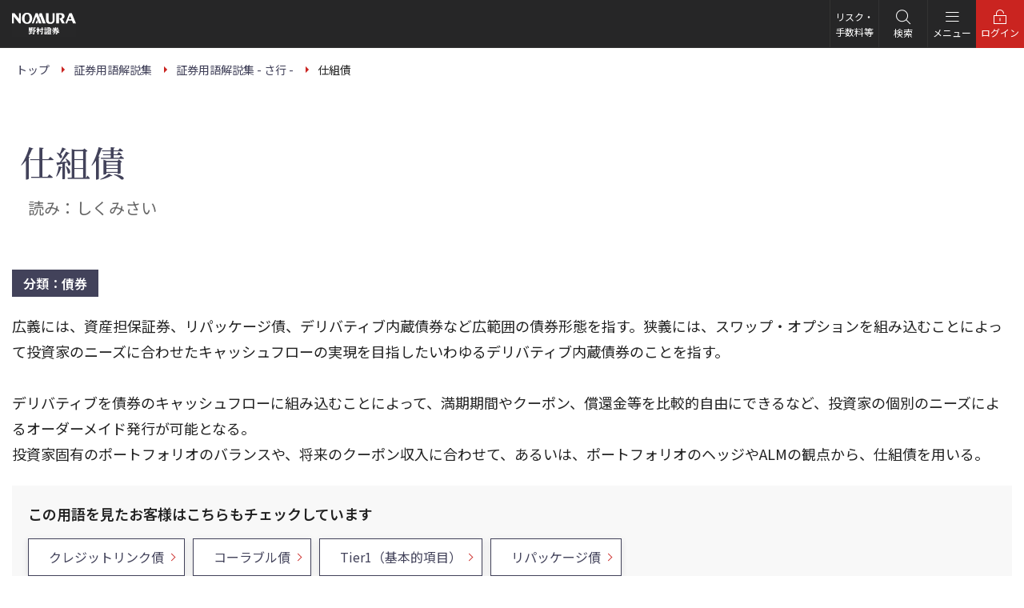

--- FILE ---
content_type: text/html
request_url: https://www.nomura.co.jp/terms/japan/si/sikumi.html
body_size: 8935
content:
<!DOCTYPE html>
<html lang="ja">
<head prefix="og:http://ogp.me/ns# fb:http://ogp.me/ns/fb#">
<meta charset="UTF-8">
<title>仕組債｜証券用語解説集｜野村證券</title>
<meta name="description" content="野村證券の証券用語解説集「仕組債」のページ。新聞やニュースなどでも使われる証券用語をわかりやすく解説しています。キーワード検索やよくチェックされている用語もご覧いただけます。">
<meta http-equiv="X-UA-Compatible" content="IE=Edge">
<meta name="viewport" content="width=device-width,initial-scale=1.0">
<meta name="format-detection" content="telephone=no">

<!-- icon -->
<link rel="shortcut icon" href="/assets/wm/img/common/favicon.ico">
<link rel="apple-touch-icon-precomposed" href="/assets/wm/img/common/apple-touch-icon.png">

<!-- canonical -->
<link rel="canonical" href="https://www.nomura.co.jp/terms/japan/si/sikumi.html">

<!-- og -->
<meta property="og:url" content="https://www.nomura.co.jp/terms/japan/si/sikumi.html">
<meta property="og:type" content="article">
<meta property="og:title" content="仕組債">
<meta property="og:description" content="野村證券の証券用語解説集「仕組債」のページ。新聞やニュースなどでも使われる証券用語をわかりやすく解説しています。キーワード検索やよくチェックされている用語もご覧いただけます。">
<meta property="og:site_name" content="野村證券">
<meta property="og:image" content="https://www.nomura.co.jp/assets/wm/img/common/og_image.png">
<meta property="og:local" content="ja_JP">
<meta property="fb:app_id" content="335749643124346">

<meta name="term-name" content="仕組債">

<!-- nav-active -->
<meta property="nav-active:local" content="/terms/sa_index.html">

<!-- css --> 
<link rel="stylesheet" href="/assets/wm/css/style.css?20251117">
<link rel="stylesheet" href="/assets/wm/css/print.css" media="print">
<link rel="stylesheet" href="/assets/wm/js/lib/swiper6/swiper-bundle.min.css">
<link rel="stylesheet" href="/assets/wm/css/terms/extension.css">

<!-- for head tag manager -->
<!--GTM code-->
<script src="/assets/wm/js/analytics/gtm.js?v=20240229"></script>

<script type="application/ld+json">
{
  "@context": "https://schema.org",
  "@type": "BreadcrumbList",
  "itemListElement": [
    {
      "@type": "ListItem",
      "position": 1,
      "name": "野村證券",
      "item": "https://www.nomura.co.jp/"
    },
    {
      "@type": "ListItem",
      "position": 2,
      "name": "証券用語解説集",
      "item": "https://www.nomura.co.jp/terms/"
    },
    {
      "@type": "ListItem",
      "position": 3,
      "name": "証券用語解説集 - さ行 -",
      "item": "https://www.nomura.co.jp/terms/sa_index.html"
    },
    {
      "@type": "ListItem",
      "position": 4,
      "name": "仕組債"
    }
  ]
}
</script>
<script type="application/ld+json">
{
  "@context": "https://schema.org",
  "@type": "Organization",
  "url": "https://www.nomura.co.jp/",
  "logo": "https://www.nomura.co.jp/assets/wm/img/common/logo.png",
  "name": "野村證券"
}
</script>
</head>
<body>

<!-- for body top tag manager -->
<!-- MK code -->
<script src="/assets/wm/js/analytics/mrk.js?v=20250331"></script>
<!-- an_tracking code -->
<script src="/assets/wm/js/analytics/an_tracking.js"></script>
<noscript>
<div class="box -emphasis">
<p class="txt"><strong>JavaScriptを有効（オン）にしてください。</strong></p>
<p class="txt">当サイトを正常に表示・機能させるにはブラウザの JavaScript を有効（オン）にしていただく必要がございます。JavaScript を有効にする方法は、お使いのブラウザのヘルプを参照してください。</p>
</div>
</noscript>

<div class="skip-link">
<ul>
<li><a href="#main">このページの本文へ</a></li>
</ul>
</div>

<div class="wrapper">
<div class="block -headerwrapper">
<header role="banner">
<div class="header">
<p class="logo"><a href="/" onclick="dataLayer.push({'event': 'customLinkClick','linkName': 'ast_include_header_subpage_gnav_link_logo'});"><img src="/assets/wm/img/common/logo_default.svg" alt="野村證券"></a></p>

<div class="menu-container">
<div class="global-nav js-menu-target" data-menu-group="globalnav" data-menu-name="globalnav">
<div class="inner">
<nav role="navigation" aria-label="グローバルナビゲーション">
<ul class="mainmenu">
<li>
<div class="navmenu -parent js-menu-trigger" data-menu-group="globalnav" data-menu-name="wealth-management" onclick="dataLayer.push({'event': 'customLinkClick','linkName': 'ast_include_header_subpage_gnav_link_wealth-management'});"><b>NOMURA <span class="_d-ib">WEALTH MANAGEMENT</span></b></div>
<div class="submenu js-menu-target" data-menu-group="globalnav" data-menu-name="wealth-management">
<div class="inner">
<dl class="menu -parent">
<dt>NOMURA WEALTH MANAGEMENT</dt>
<dd>
<ul class="link-list">
<li><a href="/wealth-management/" class="link -forward" onclick="dataLayer.push({'event': 'customLinkClick','linkName': 'ast_include_header_subpage_submenu_wealth-management_link_top'});"><span class="_visible-lg">NOMURA WEALTH MANAGEMENT </span>トップ</a></li>
<li><a href="/wealth-management/point/" class="link -forward" onclick="dataLayer.push({'event': 'customLinkClick','linkName': 'ast_include_header_subpage_submenu_wealth-management_point'});">野村ウェルス・マネジメントの強み</a></li>
<li><a href="/wealth-management/interview/" class="link -forward" onclick="dataLayer.push({'event': 'customLinkClick','linkName': 'ast_include_header_subpage_submenu_wealth-management_interview'});">野村ウェルス・マネジメントのチーム</a></li>
</ul>
</dd>
</dl>
</div>
<div class="menu-close-btn js-menu-close">閉じる</div>
</div>

</li>
<li>
<div class="navmenu -parent js-menu-trigger" data-menu-group="globalnav" data-menu-name="solution" onclick="dataLayer.push({'event': 'customLinkClick','linkName': 'ast_include_header_subpage_gnav_link_solution'});"><b>ソリューション・サービス</b></div>
<div class="submenu js-menu-target" data-menu-group="globalnav" data-menu-name="solution">
<div class="inner">
<dl class="menu -parent">
<dt>ソリューション・サービス</dt>
<dd>
<ul class="link-list">
<li><a href="/solution/" class="link -forward" onclick="dataLayer.push({'event': 'customLinkClick','linkName': 'ast_include_header_subpage_submenu_solution_link_top'});"><span class="_visible-lg">ソリューション・サービス </span>トップ</a></li>
<li><a href="/solution/financial-assets/" class="link -forward" onclick="dataLayer.push({'event': 'customLinkClick','linkName': 'ast_include_header_subpage_submenu_solution_link_financial-assets'});">金融資産ソリューション</a></li>
<li><a href="/solution/real-estate/" class="link -forward" onclick="dataLayer.push({'event': 'customLinkClick','linkName': 'ast_include_header_subpage_submenu_solution_link_real-estate'});">不動産ソリューション</a></li>
<li><a href="/solution/own-stock/" class="link -forward" onclick="dataLayer.push({'event': 'customLinkClick','linkName': 'ast_include_header_subpage_submenu_solution_link_own-stock'});">自社株・出資持分ソリューション</a></li>
<li><a href="/solution/liabilities/" class="link -forward" onclick="dataLayer.push({'event': 'customLinkClick','linkName': 'ast_include_header_subpage_submenu_solution_link_liabilities'});">負債ソリューション</a></li>
<li><a href="/solution/inheritance/" class="link -forward" onclick="dataLayer.push({'event': 'customLinkClick','linkName': 'ast_include_header_subpage_submenu_solution_link_inheritance'});">資産承継ソリューション</a></li>
<li><a href="/solution/life/" class="link -forward" onclick="dataLayer.push({'event': 'customLinkClick','linkName': 'ast_include_header_subpage_submenu_solution_link_life'});">ライフ・ソリューション</a></li>
<li><a href="/solution/business-funds/" class="link -forward" onclick="dataLayer.push({'event': 'customLinkClick','linkName': 'ast_include_header_subpage_submenu_solution_link_business-funds'});">事業資金ソリューション</a></li>
<li><a href="/solution/capital/" class="link -forward" onclick="dataLayer.push({'event': 'customLinkClick','linkName': 'ast_include_header_subpage_submenu_solution_link_capital'});">資本ソリューション</a></li>
<li><a href="/solution/business/" class="link -forward" onclick="dataLayer.push({'event': 'customLinkClick','linkName': 'ast_include_header_subpage_submenu_solution_link_business'});">ビジネス・ソリューション</a></li>
<li><a href="/solution/digital/" class="link -forward" onclick="dataLayer.push({'event': 'customLinkClick','linkName': 'ast_include_header_subpage_submenu_solution_link_digital'});">デジタルサービス</a></li>
<li><a href="/solution/business/" class="link -forward" onclick="dataLayer.push({'event': 'customLinkClick','linkName': 'ast_include_header_subpage_submenu_solution_link_houjin'});">法人のお客様</a></li>
</ul>
</dd>
</dl>
</div>
<div class="menu-close-btn js-menu-close">閉じる</div>
</div>

</li>
<li>
<div class="navmenu -parent js-menu-trigger" data-menu-group="globalnav" data-menu-name="market" onclick="dataLayer.push({'event': 'customLinkClick','linkName': 'ast_include_header_subpage_gnav_link_market'});"><b>投資情報</b></div>
<div class="submenu js-menu-target" data-menu-group="globalnav" data-menu-name="market">
<div class="inner">
<dl class="menu -parent">
<dt>投資情報</dt>
<dd>
<ul class="link-list">
<li><a href="/market/" class="link -forward" onclick="dataLayer.push({'event': 'customLinkClick','linkName': 'ast_include_header_subpage_submenu_market_link_top'});"><span class="_visible-lg">投資情報 </span>トップ</a></li>
<li><a href="/market/movie/" class="link -forward" onclick="dataLayer.push({'event': 'customLinkClick','linkName': 'ast_include_header_subpage_submenu_market_link_movie'});">マーケット解説動画</a></li>
<li><a href="/market/conditions/" class="link -forward" onclick="dataLayer.push({'event': 'customLinkClick','linkName': 'ast_include_header_subpage_submenu_market_link_conditions'});">マーケット情報</a></li>
<li><a href="/market/report/" class="link -forward" onclick="dataLayer.push({'event': 'customLinkClick','linkName': 'ast_include_header_subpage_submenu_market_link_report'});">野村のレポート</a></li>
<li><a href="/dx/webseminar/" class="link -forward" onclick="dataLayer.push({'event': 'customLinkClick','linkName': 'ast_include_header_subpage_submenu_market_link_webseminar'});">野村のオンラインセミナー</a></li>
<li><a href="https://www.nomuranow.com/research/m/public/Analyst_Directory" data-outer-link="野村ホールディングス株式会社" target="_blank" class="link -forward" data-link-type="window" onclick="dataLayer.push({'event': 'customLinkClick','linkName': 'ast_include_header_subpage_submenu_market_link_analyst'});">アナリスト一覧</a></li>

</ul>
</dd>
</dl>
</div>
<div class="menu-close-btn js-menu-close">閉じる</div>
</div>

</li>
<li>
<div class="navmenu -parent js-menu-trigger" data-menu-group="globalnav" data-menu-name="support" onclick="dataLayer.push({'event': 'customLinkClick','linkName': 'ast_include_header_subpage_gnav_link_support'});"><b>お客様サポート</b></div>
<div class="submenu js-menu-target" data-menu-group="globalnav" data-menu-name="support">
<div class="inner">
<dl class="menu -parent">
<dt>お客様サポート</dt>
<dd>
<ul class="link-list _ai-c">
<li><a href="/support/" class="link -forward" onclick="dataLayer.push({'event': 'customLinkClick','linkName': 'ast_include_header_subpage_submenu_support_link_top'});"><span class="_visible-lg">お客様サポート </span>トップ</a></li>
<li><a href="https://faq.nomura.co.jp/" class="link -forward" target="_blank" data-link-type="window" onclick="dataLayer.push({'event': 'customLinkClick','linkName': 'ast_include_header_subpage_submenu_support_link_faq'});">よくあるご質問</a></li>
<li>
<div class="search-form">
<form role="search" method="post" action="https://faq.nomura.co.jp/faq.html" target="_blank">
<input type="text" class="textbox" name="key" value="" placeholder="よくあるご質問検索" autocomplete="off">
<button class="search-btn" onclick="dataLayer.push({'event': 'customLinkClick','linkName': 'ast_include_header_subpage_submenu_support_link_faq_search'});"><i class="ico-font" data-icon="search_b"></i>検索</button>
</form>
</div>
</li>
<li><a href="/support/procedure/" class="link -forward" onclick="dataLayer.push({'event': 'customLinkClick','linkName': 'ast_include_header_subpage_submenu_support_link_procedure'});">お手続き</a></li>
<li><a href="/support/inquiry/" class="link -forward" onclick="dataLayer.push({'event': 'customLinkClick','linkName': 'ast_include_header_subpage_submenu_support_link_inquiry'});">お問い合わせ</a></li>
<li><a href="/branch/" class="link -forward" onclick="dataLayer.push({'event': 'customLinkClick','linkName': 'ast_include_header_subpage_submenu_support_link_branch'});">野村の店舗</a></li>
</ul>
</dd>
</dl>
</div>
<div class="menu-close-btn js-menu-close">閉じる</div>
</div>

</li>

</ul>
</nav>

<ul class="links">
<li><a href="/introduc/" class="navmenu" onclick="dataLayer.push({'event': 'customLinkClick','linkName': 'ast_include_header_subpage_gnav_link_introduc'});">会社情報</a></li>
<li><a href="https://www.nomura-recruit.jp" class="navmenu" target="_blank" onclick="dataLayer.push({'event': 'customLinkClick','linkName': 'ast_include_header_subpage_gnav_link_recruit'});">採用情報</a></li>
</ul>
</div><!-- /.inner -->
</div><!-- /.global-nav -->
<ul class="header-menu">
<li class="introduc">
<a href="/introduc/" class="header-menu-btn" data-menu-name="introduc" onclick="dataLayer.push({'event': 'customLinkClick','linkName': 'ast_include_header_subpage_gnav_link_introduc'});">会社情報</a>
</li>
<li class="recruit">
<a href="https://www.nomura-recruit.jp" class="header-menu-btn" target="_blank" data-menu-name="recruit" onclick="dataLayer.push({'event': 'customLinkClick','linkName': 'ast_include_header_subpage_gnav_link_recruit'});">採用情報</a>
</li>
<li class="risk">
<a href="/guide/inclusion_risk/" class="header-menu-btn -risk" data-menu-name="inclusion_risk" onclick="dataLayer.push({'event': 'customLinkClick','linkName': 'ast_include_header_subpage_gnav_link_inclusionrisk'});">リスク・<br class="_hidden-lg">手数料等</a>
</li>
<li class="search">
<div class="header-menu-btn -search -parent js-menu-trigger" data-menu-group="globalnav" data-menu-name="search" onclick="dataLayer.push({'event': 'customLinkClick','linkName': 'ast_include_header_subpage_gnav_link_search'});"><i class="ico-font -highlight" data-icon="search_b"></i><span data-swap-text="閉じる">検索</span></div>
<div class="submenu -search js-menu-target" data-menu-group="globalnav" data-menu-name="search">
<div class="inner">
<p class="txt _ta-c-lg _fz-l">検索対象をご選択の上で検索してください。</p>

<div class="js-search-form js-header-search">
<ul class="row -checkitem js-search-form_trigger _fw-n">
<li><label class="checkitem"><input type="radio" name="stype" value="site" tabindex="-1" checked data-trackingid="all"><span class="control" tabindex="0"></span><b class="label">サイト内</b></label></li>
<li><label class="checkitem"><input type="radio" name="stype" value="stock" tabindex="-1" data-trackingid="stock-domestic"><span class="control" tabindex="0"></span><b class="label">株価（国内）</b></label></li>
<li><label class="checkitem"><input type="radio" name="stype" value="fstock" tabindex="-1" data-trackingid="stock-us"><span class="control" tabindex="0"></span><b class="label">株価（アメリカ）</b></label></li>
<li><label class="checkitem"><input type="radio" name="stype" value="fund" tabindex="-1" data-trackingid="fund"><span class="control" tabindex="0"></span><b class="label">ファンド</b></label></li>
<li><label class="checkitem"><input type="radio" name="stype" value="terms" tabindex="-1" data-trackingid="terms"><span class="control" tabindex="0"></span><b class="label">証券用語</b></label></li>
<li><label class="checkitem"><input type="radio" name="stype" value="site" tabindex="-1" data-trackingid="houjin"><span class="control" tabindex="0"></span><b class="label">法人</b></label></li>
<li class="_pr-0"><label class="checkitem"><input type="radio" name="stype" value="site" tabindex="-1" data-trackingid="market"><span class="control" tabindex="0"></span><b class="label">投資情報</b></label></li>
</ul>
<form method="get" name="askform" action="https://sitesearch.nomura.co.jp/askme.asp"
  data-attr='{
    "site": { "action": "https://sitesearch.nomura.co.jp/askme.asp" },
    "stock": { "action": "https://advance.quote.nomura.co.jp/meigara/nomura/msearch.exe" },
    "fstock": { "action": "https://advance.quote.nomura.co.jp/meigara/nomura2/qsearch.exe" },
    "fund": { "action": "https://advance.quote.nomura.co.jp/meigara/nomura2/qsearch.exe" },
    "terms": { "action": "https://sitesearch.nomura.co.jp/askme.asp" }
  }'
  data-params='{
    "site": { "origin": 1, "aj_charset": "utf-8" },
    "stock": { "KEY2": "", "F": "nlist" },
    "fstock": { "F": "users/nomura/fs_stklist" },
    "fund": { "F": "users/nomura/list2" },
    "terms": { "origin": 2, "aj_charset": "utf-8" }
  }'>
<div class="search-form">
<input type="text" id="js-st-search-input-site" class="textbox js-search-form_input" placeholder="キーワードを入力" name="ask" value="" autocomplete="off"
  data-attr='{
    "site": { "name": "ask", "placeholder": "キーワードを入力", "data-sanitize": "" },
    "stock": { "name": "KEY1", "placeholder": "銘柄、コードを入力", "data-sanitize": "true" },
    "fstock": { "name": "KEY1", "placeholder": "銘柄名、ティッカー等を入力", "data-sanitize": "true" },
    "fund": { "name": "KEY1", "placeholder": "ファンド名の一部を入力", "data-sanitize": "true" },
    "terms": { "name": "ask", "placeholder": "キーワードを入力", "data-sanitize": "" }
  }'>
<button class="search-btn" onclick="dataLayer.push({'event': 'customLinkClick','linkName': 'ast_include_header_subpage_submenu_search_all'});"><i class="ico-font" data-icon="search_b"></i>検索</button>
</div>
<input type="hidden" name="origin" value="1">
<input type="hidden" name="aj_charset" value="utf-8">
</form>
</div>
</div>
<div class="menu-close-btn js-menu-close">閉じる</div>
</div>

</li>
<li class="mobilemenu">
<span class="header-menu-btn -mobilemenu js-menu-trigger" data-menu-group="globalnav" data-menu-name="globalnav"><i class="ico-font -highlight" data-icon="menu_b"></i><span data-swap-text="閉じる">メニュー</span></span>
</li><li class="login">
<a href="#login-dialog" class="header-menu-btn -login js-modal" onclick="dataLayer.push({'event': 'customLinkClick','linkName': 'ast_include_header_subpage_gnav_link_login'});"><i class="ico-font -highlight" data-icon="login_b"></i><span data-swap-text="閉じる">ログイン</span></a>

<aside role="complementary" id="login-dialog" class="mdl mdl-inpage mdl-login">
<div class="content">
<span class="close-btn js-close-mdl">閉じる</span>
<div class="inner _of-h">
<dl class="dlist -login">
<dt>ログイン<small>Login</small></dt>
<dd>
<ul class="block -buttons -transform _ta-c _mt-0">
<li><a href="https://hometrade.nomura.co.jp/web/rmfIndexWebAction.do?sc_pid=cojp_top_head_log_14" target="_blank" class="login-btn" onclick="dataLayer.push({'event': 'customLinkClick','linkName': 'ast_include_header_subpage_ols_link_login'});"><i class="ico-font -highlight" data-icon="login_b"></i><b>ログイン</b><i class="ico-font -highlight" data-icon="window_b"></i></a></li>
<li><a href="https://fxcom.nomura.co.jp/condor-server-blink/web/login" target="_blank" class="login-btn -fx" onclick="dataLayer.push({'event': 'customLinkClick','linkName': 'ast_include_header_subpage_fx_link_login'});"><i class="ico-font -highlight" data-icon="login_b"></i><b>ノムラFX ログイン</b><i class="ico-font -highlight" data-icon="window_b"></i></a></li>
</ul>
</dd>
</dl>
</div>
</div>
</aside>
</li>
</ul>
<div class="overlay js-menu-close"></div>
</div>
</div><!-- /.header -->
</header>

</div>

<nav role="navigation" aria-label="パンくずリスト">
<ul class="breadcrumbs" itemscope itemtype="http://schema.org/BreadcrumbList">
<li itemprop="itemListElement" itemscope itemtype="http://schema.org/ListItem">
<a itemprop="item" href="/"><span itemprop="name">トップ</span>
</a><meta itemprop="position" content="1"></li>
<li itemprop="itemListElement" itemscope itemtype="http://schema.org/ListItem">
<a itemprop="item" href="/terms/"><span itemprop="name">証券用語解説集</span>
</a><meta itemprop="position" content="2"></li>
<li itemprop="itemListElement" itemscope itemtype="http://schema.org/ListItem">
<a itemprop="item" href="/terms/sa_index.html"><span itemprop="name">証券用語解説集 - さ行 -</span>
</a><meta itemprop="position" content="3"></li>
<li itemprop="itemListElement" itemscope itemtype="http://schema.org/ListItem">
<span itemprop="name" aria-current="page">仕組債</span>
<meta itemprop="position" content="4"></li>
</ul>
</nav>
<main id="main" role="main">
<article>
<section>
<h1 class="ttl -primary">
<span id="term_id" data-value="A00595">仕組債</span>
<span class="txt -suppress _fz-xl _fz-l-sm _d-b _ff-sans _fw-n _pl-10">読み：しくみさい</span>
</h1>
<div class="main-container">
<div class="column -main">

<div><i class="ico-label -navy -terms-category _miw-none">分類：債券</i></div>
<div class="glossary-block _mt-20 _fz-l">
<p class="txt">広義には、資産担保証券、リパッケージ債、デリバティブ内蔵債券など広範囲の債券形態を指す。狭義には、スワップ・オプションを組み込むことによって投資家のニーズに合わせたキャッシュフローの実現を目指したいわゆるデリバティブ内蔵債券のことを指す。<br><br>デリバティブを債券のキャッシュフローに組み込むことによって、満期期間やクーポン、償還金等を比較的自由にできるなど、投資家の個別のニーズによるオーダーメイド発行が可能となる。<br>投資家固有のポートフォリオのバランスや、将来のクーポン収入に合わせて、あるいは、ポートフォリオのヘッジやALMの観点から、仕組債を用いる。</p>
</div>

<div class="block">
<div id="recommend"></div>
<div class="box -emphasis">
<dl class="dlist -form -row -transform">
<dt data-chars="5" class="_fz-xl-sm"><label for="terms_search">用語を探す</label></dt>
<dd class="suggest-container">
<div class="search-form grid-24">
<form role="search" action="https://sitesearch.nomura.co.jp/askme.asp" method="get">
<input type="hidden" name="origin" value="2">
<input type="hidden" name="aj_charset" value="utf-8">
<input id="terms_search" type="text" class="textbox -s" name="ask" value="" placeholder="キーワードを入力" autocomplete="off">
<button class="search-btn" onclick="dataLayer.push({'event': 'customLinkClick','linkName': 'terms_subpage_search_btn_01'});"><i class="ico-font" data-icon="search_b"></i>検索</button>
</form>
</div>
<div id="suggest" style="display: none;"></div>
</dd>
</dl>
<div id="terms-history"></div>
<div id="popular-terms"></div>
</div>
</div><!-- / aside -->

<!-- include banner16 start -->
<div class="block -promotion-banner-slide">
<div class="slide-container js-swiper-promotion">
<ul class="slide-wrapper">
<li class="slide-item js-clickable-row" data-mode="lg"><a href="/solution/financial-assets/bond/treasury/" onclick="dataLayer.push({'event': 'customLinkClick','linkName': 'terms_subpage_cat16_bnr_treasury_01'});"><img src="/assets/wm/img/common/bnr_treasury.jpg" class="_img-flex" alt="米国国債の魅力"></a></li>
<li class="slide-item js-clickable-row" data-mode="lg"><a href="/fic/nomuraapp/lp/index.html" target="_blank" onclick="dataLayer.push({'event': 'customLinkClick','linkName': 'terms_subpage_cat16_bnr_nomuraapp_01'});"><img src="/assets/wm/img/common/bnr_nomuraapp.png" class="_img-flex" alt="野村の資産運用アプリ　NOMURAアプリ"></a></li>
<li class="slide-item js-clickable-row" data-mode="lg"><a href="/solution/financial-assets/guidance/#start" onclick="dataLayer.push({'event': 'customLinkClick','linkName': 'terms_subpage_cat16_bnr_hajimete_01'});"><img src="/assets/wm/img/common/bnr_hajimete.jpg" class="_img-flex" alt="資産づくりをはじめる 野村だからこそ、安心して踏み出せる一歩"></a></li>
</ul>
</div><!-- /.swiper-container -->
<div class="swiper-button swiper-button-prev"></div>
<div class="swiper-button swiper-button-next"></div>
</div><!-- /.block -->
<!-- include banner16 end -->

<div class="block -emphasis -primary">
<!-- include conversion terms -->
<!-- include conversion wm -->
<div class="box -conversion -primary">
<div data-visible="visitor">
<p class="box-title">はじめての方へ</p>
<!-- include tel opening_account -->
<div class="conversion-box -account-apply">
<div class="main">
<a href="/apply/" class="btn -tertiary -link -l grid-18 grid-12-md grid-24-sm"><i class="ico-font -highlight" data-icon="apply_b"></i><b>口座開設のご案内</b></a>
</div>
<div class="sub">
<p class="txt">口座開設に関するお問い合わせは、はじめてのお客様専用ダイヤル<span class="_d-ib">（<a href="tel:0120566166" class="txt -bold">0120-566-166</a>）</span>へお問い合わせください。</p>
<p class="txt _fz-s"><span class="_d-ib _mr-10">平日 8：40～17：10</span>
<span class="_d-ib">土日 9：00～17：00（祝日・年末年始を除く）</span></p>

<ul class="list -annotation _fz-s _mt-0">
<li>ご利用の際には、電話番号をお間違えのないようご注意ください。</li>
</ul>

</div>
</div>
</div>
<div data-visible="customer">
<p class="box-title">オンラインサービスをご利用のお客様</p>
<div class="conversion-box -account-login">
<a href="https://hometrade.nomura.co.jp/web/rmfIndexWebAction.do" class="btn -tertiary -l grid-9 grid-12-md grid-24-sm" target="_blank"><i class="ico-font -highlight" data-icon="login_b"></i><b>ログイン</b><i class="ico-font -s" data-icon="window_b" aria-label="新しいウィンドウで開きます"></i></a>
</div>
</div>
</div><!-- /.box -->
</div><!-- /.block -->

<!-- include hedge16 start -->
<div class="block -emphasis -primary">
<aside role="complementary">
<div class="box -general">
<!-- include hedge utility -->
<dl class="dlist -general">
<dt>手数料等およびリスクについて</dt>
<dd>
<p class="txt -suppress">当社で取扱う商品等へのご投資には、各商品等に所定の手数料等（国内株式取引の場合は約定代金に対して最大1.43％（税込み）（20万円以下の場合は、2,860円（税込み））の売買手数料、投資信託の場合は銘柄ごとに設定された購入時手数料（換金時手数料）および運用管理費用（信託報酬）等の諸経費、年金保険・終身保険・養老保険・終身医療保険の場合は商品ごとに設定された契約時・運用期間中にご負担いただく費用および一定期間内の解約時の解約控除、等）をご負担いただく場合があります。また、各商品等には価格の変動等による損失が生じるおそれがあります。信用取引、先物・オプション取引をご利用いただく場合は、所定の委託保証金または委託証拠金をいただきます。信用取引、先物・オプション取引には元本を超える損失が生じるおそれがあります。証券保管振替機構を通じて他の証券会社等へ株式等を移管する場合には、数量に応じて、移管する銘柄ごとに11,000円（税込み）を上限額として移管手数料をいただきます。有価証券や金銭のお預かりについては、料金をいただきません。商品ごとに手数料等およびリスクは異なりますので、当該商品等の契約締結前交付書面、上場有価証券等書面、目論見書、等をよくお読みください。</p>
</dd>
</dl>

</div>
</aside>
</div><!-- /.block -->
<!-- include hedge16 end -->

</div><!-- /.column.-main -->

<div class="column -sub">

<nav role="navigation" aria-label="ローカルナビゲーション">
<dl class="side-nav -include">
<dt class="category">
<a href="/terms/" onclick="dataLayer.push({'event': 'customLinkClick','linkName': 'terms_localnav_top_01'});">証券用語解説集</a>
</dt>
<dd>
<ul class="menu -parent">
<li><a href="/terms/a_index.html" onclick="dataLayer.push({'event': 'customLinkClick','linkName': 'terms_localnav_a_01'});">あ行</a></li>
<li><a href="/terms/ka_index.html" onclick="dataLayer.push({'event': 'customLinkClick','linkName': 'terms_localnav_ka_01'});">か行</a></li>
<li><a href="/terms/sa_index.html" onclick="dataLayer.push({'event': 'customLinkClick','linkName': 'terms_localnav_sa_01'});">さ行</a></li>
<li><a href="/terms/ta_index.html" onclick="dataLayer.push({'event': 'customLinkClick','linkName': 'terms_localnav_ta_01'});">た行</a></li>
<li><a href="/terms/na_index.html" onclick="dataLayer.push({'event': 'customLinkClick','linkName': 'terms_localnav_na_01'});">な行</a></li>
<li><a href="/terms/ha_index.html" onclick="dataLayer.push({'event': 'customLinkClick','linkName': 'terms_localnav_ha_01'});">は行</a></li>
<li><a href="/terms/ma_index.html" onclick="dataLayer.push({'event': 'customLinkClick','linkName': 'terms_localnav_ma_01'});">ま行</a></li>
<li><a href="/terms/ya_index.html" onclick="dataLayer.push({'event': 'customLinkClick','linkName': 'terms_localnav_ya_01'});">や行</a></li>
<li><a href="/terms/ra_index.html" onclick="dataLayer.push({'event': 'customLinkClick','linkName': 'terms_localnav_ra_01'});">ら行</a></li>
<li><a href="/terms/wa_index.html" onclick="dataLayer.push({'event': 'customLinkClick','linkName': 'terms_localnav_wa_01'});">わ行</a></li>
<li><a href="/terms/eng_index.html" onclick="dataLayer.push({'event': 'customLinkClick','linkName': 'terms_localnav_eng_01'});">英数字、記号</a></li>
</ul>
</dd>
</dl>
</nav>
</div><!-- /.column.-sub -->
</div><!-- /.main-container -->
</section><!-- / h1 -->
</article>
</main>

<div class="skip-link">
<ul>
<li><a href="#main">このページの本文へ</a></li>
</ul>
</div>

<div class="block -bottom">
<aside role="complementary">
<div class="mega-footer">
<div class="container -megamenu -nav">

<div class="block -apply">
<ul class="row">
<li class="col-8 col-24-sm"><a href="/apply/?sc_pid=cojp_top_footer_07" class="btn -primary -link -l -wide _miw-none"><i class="ico-font -emphasis" data-icon="apply_r"></i><b class="_ph-25">口座開設のご案内</b></a></li>
<li class="col-8 col-24-sm"><a href="https://hometrade.nomura.co.jp/web/rmfIndexWebAction.do" target="_blank" class="btn -tertiary -l -wide _miw-none"><i class="ico-font -highlight" data-icon="login_r"></i><b class="_ph-25">ログイン</b><i class="ico-font" data-icon="window_b" aria-label="新しいウィンドウで開きます"></i></a></li>
<li class="col-8 col-24-sm"><a href="https://fxcom.nomura.co.jp/condor-server-blink/web/login" target="_blank" class="btn -tertiary -l -wide _miw-none -fxaccount"><i class="ico-font -highlight" data-icon="login_r"></i><b class="_ph-25">ノムラFX ログイン</b><i class="ico-font" data-icon="window_b" aria-label="新しいウィンドウで開きます"></i></a></li>
</ul>
</div>

<div class="row -loose">
<div class="col-24 col-6-lg">
<ul class="link-list -category">
<li>
<a href="/wealth-management/" class="link -category -parent -head-align-height _visible-lg">NOMURA <br>WEALTH MANAGEMENT</a>
<a href="#" class="link -category -parent -head-align-height js-toggle _hidden-lg" data-mode="sm|md">NOMURA WEALTH MANAGEMENT</a>
<div class="block">
<ul class="link-list">
<li class="_hidden-lg"><a href="/wealth-management/" class="link">トップ</a></li>
<li><a href="/wealth-management/point/" class="link">野村ウェルス・マネジメントの強み</a></li>
<li><a href="/wealth-management/interview/" class="link">野村ウェルス・マネジメントのチーム</a></li>
</ul>
</div>
</li>
</ul>
</div><!-- /.col -->
<div class="col-24 col-18-lg">
<ul class="link-list -category">
<li>
<a href="/solution/" class="link -category -parent _visible-lg">ソリューション・サービス</a>
<a href="#" class="link -category -parent js-toggle _hidden-lg" data-mode="sm|md">ソリューション・サービス</a>
<div class="block">
<ul class="link-list -row -solution" data-cols="3">
<li class="_hidden-lg"><a href="/solution/" class="link">トップ</a></li>
<li><a href="/solution/financial-assets/" class="link">金融資産ソリューション</a></li>
<li><a href="/solution/real-estate/" class="link">不動産ソリューション</a></li>
<li><a href="/solution/own-stock/" class="link">自社株・出資持分ソリューション</a></li>
<li><a href="/solution/liabilities/" class="link">負債ソリューション</a></li>
<li><a href="/solution/inheritance/" class="link">資産承継ソリューション</a></li>
<li><a href="/solution/life/" class="link">ライフ・ソリューション</a></li>
<li><a href="/solution/business-funds/" class="link">事業資金ソリューション</a></li>
<li><a href="/solution/capital/" class="link">資本ソリューション</a></li>
<li><a href="/solution/business/" class="link">ビジネス・ソリューション</a></li>
<li><a href="/solution/digital/" class="link">デジタルサービス</a></li>
</ul>
</div>
</li>
</ul>
</div><!-- /.col -->
<div class="col-24 col-6-lg">
<ul class="link-list -category">
<li>
<a href="/market/" class="link -category -parent _visible-lg">投資情報</a>
<a href="#" class="link -category -parent js-toggle _hidden-lg" data-mode="sm|md">投資情報</a>
<div class="block">
<ul class="link-list">
<li class="_hidden-lg"><a href="/market/" class="link">トップ</a></li>
<li><a href="/market/movie/" class="link">マーケット解説動画</a></li>
<li><a href="/market/conditions/" class="link">マーケット情報</a></li>
<li><a href="/market/report/" class="link">野村のレポート</a></li>
<li><a href="/dx/webseminar/" class="link">野村のオンラインセミナー</a></li>
</ul>
</div>
</li>
</ul>
</div><!-- /.col -->
<div class="col-24 col-6-lg">
<ul class="link-list -category">
<li>
<a href="/support/" class="link -category -parent _visible-lg">お客様サポート</a>
<a href="#" class="link -category -parent js-toggle _hidden-lg" data-mode="sm|md">お客様サポート</a>
<div class="block">
<ul class="link-list">
<li class="_hidden-lg"><a href="/support/" class="link">トップ</a></li>
<li><a href="https://faq.nomura.co.jp/" class="link" target="_blank" data-link-type="window">よくあるご質問</a></li>
<li><a href="/support/procedure/" class="link">お手続き</a></li>
<li><a href="/support/inquiry/" class="link">お問い合わせ</a></li>
<li><a href="/branch/" class="link">野村の店舗</a></li>
</ul>
</div>
</li>
</ul>
</div><!-- /.col -->
<div class="col-24 col-6-lg">
<ul class="link-list -category">
<li><a href="/campaign/" class="link -category">キャンペーン一覧</a></li>
<li><a href="/terms/" class="link -category">証券用語解説集</a></li>
</ul>
</div><!-- /.col -->
<div class="col-24 col-6-lg">
<ul class="link-list -category">
<li><a href="/introduc/" class="link -category">会社情報</a></li>
<li><a href="https://www.nomura-recruit.jp" class="link -category" target="_blank" data-link-type="window">採用情報</a></li>
</ul>
</div><!-- /.col -->
</div><!-- /.row -->
</div>
<div class="container -links">
<ul class="link-list -row -delimited -compact">
<li><a href="https://www.jsda.or.jp/" data-outer-link="日本証券業協会" target="_blank" data-link-type="window">日本証券業協会</a></li>
<li><a href="https://www.fsa.go.jp/sesc/watch/" data-outer-link="証券取引等監視委員会" target="_blank" data-link-type="window">証券取引等監視委員会／情報受付</a></li>
<li><a href="/support/inquiry/except.html" target="_blank" data-link-type="window">ご意見・苦情について（野村證券以外の窓口）</a></li>
<li><a href="https://www.e-tax.nta.go.jp/" data-outer-link="国税電子申告・納税システム e-Tax" target="_blank" data-link-type="window">国税電子申告・納税システム e-Tax</a></li>
</ul>
</div>
<div class="container -links -notes">
<ul class="link-list -row -delimited -compact">
<li><a href="/guide/cs_policy.html">お客様本位の業務運営を実現するための方針</a></li>
<li><a href="/guide/pdf/important_information.pdf" target="_blank" data-link-type="pdf">重要情報シート（金融事業者編）</a></li>
<li><a href="/guide/">ご利用ガイド</a></li>
<li><a href="/guide/privacy.html">個人情報保護方針</a></li>
<li><a href="/guide/houshin.html">当社の勧誘方針</a></li>
<li><a href="/guide/conflict_of_interest.html">利益相反管理方針</a></li>
<li><a href="/guide/bestexecution.html">最良執行方針</a></li>
<li><a href="/guide/e_public_notice.html">電子公告</a></li>
<li><a href="/guide/inclusion_risk/">リスク・手数料等説明ページ</a></li>
<li><a href="/guide/antisocial.html">反社会的勢力への対応について</a></li>
<li><a href="/introduc/attention/customer_harassment.html" target="_blank" data-link-type="window">カスタマー・ハラスメントについて</a></li>
<li><a href="https://www.nomuraholdings.com/jp/company/group/nsc/" data-outer-link="野村ホールディングス株式会社" target="_blank" data-link-type="window">野村證券ディスクロージャー誌</a></li>
<li><a href="https://www.nomuraholdings.com/jp/investor/library/index.html" data-outer-link="野村ホールディングス株式会社" target="_blank" data-link-type="window">野村ホールディングスディスクロージャー誌</a></li>
</ul>
</div>
</div><!-- /.mega-footer -->
</aside>
<footer role="contentinfo">
<div class="footer">
<div class="container -credit">
<div class="credit">
<p class="txt">野村證券株式会社 金融商品取引業者 関東財務局長（金商）第142号<br>
加入協会／日本証券業協会、一般社団法人日本投資顧問業協会、一般社団法人金融先物取引業協会、一般社団法人第二種金融商品取引業協会</p>

<p class="txt -copyright"><small>COPYRIGHT &copy; NOMURA SECURITIES CO., LTD. ALL RIGHTS RESERVED.</small></p>
</div>
<p class="logo -footer"><a href="https://www.nomura.com/jp/" data-outer-link="野村ホールディングス株式会社" target="_blank"><img src="/assets/wm/img/common/logo_group.svg" alt="NOMURA"></a></p>
</div>
</div><!-- /.footer -->
</footer>
</div><!-- /.block.-bottom -->

</div><!-- /.wrapper -->

<p class="to-top"><a href="#" class="btn -to-top" aria-label="トップに戻る"></a></p>

<!-- javascript -->
<script src="/assets/wm/js/lib/jquery.min.js"></script>
<script src="/assets/wm/js/common.js?20251121"></script>
<script src="https://advance.quote.nomura.co.jp/meigara/nomura4/api/glossary/js/alc.js"></script>
<script src="/assets/wm/js/lib/swiper6/polyfill.js"></script>
<script src="/assets/wm/js/lib/swiper6/swiper-bundle.min.js"></script>
<script src="/assets/wm/js/terms/moji.js"></script>
<script src="/assets/wm/js/terms/terms.js"></script>

<!-- for body bottom tag manager -->

</body>
</html>


--- FILE ---
content_type: application/javascript; charset=UTF-8
request_url: https://advance.quote.nomura.co.jp/meigara/nomura4/api/glossary/recommend.aspx?term_id=A00595
body_size: 667
content:
callback({"cputime":"0.0622053","recommend":{"data":[{"id":"A00388","name":"クレジットリンク債","url":"https://www.nomura.co.jp/terms/japan/ku/creditlink_b.html","line_no":1},{"id":"A01935","name":"コーラブル債","url":"https://www.nomura.co.jp/terms/japan/ko/A01935.html","line_no":2},{"id":"A00939","name":"Tier1（基本的項目）","url":"https://www.nomura.co.jp/terms/japan/te/tier1.html","line_no":3},{"id":"A01459","name":"リパッケージ債","url":"https://www.nomura.co.jp/terms/japan/ri/repackage_b.html","line_no":4},{"id":"A00850","name":"第1号被保険者","url":"https://www.nomura.co.jp/terms/japan/ta/dai1.html","line_no":5},{"id":"A02101","name":"DI","url":"https://www.nomura.co.jp/terms/english/d/A02101.html","line_no":6},{"id":"A00011","name":"アキュムレーション","url":"https://www.nomura.co.jp/terms/japan/a/accumulation.html","line_no":7},{"id":"A02854","name":"クレジットイベント","url":"https://www.nomura.co.jp/terms/japan/ku/A02854.html","line_no":8},{"id":"A03265","name":"DPU","url":"https://www.nomura.co.jp/terms/english/other/A03265.html","line_no":9},{"id":"A00954","name":"抵当証券","url":"https://www.nomura.co.jp/terms/japan/te/teitou.html","line_no":10},{"id":"A03186","name":"ティッカーシンボル","url":"https://www.nomura.co.jp/terms/japan/te/A03186.html","line_no":11},{"id":"A02315","name":"株式ロングショート","url":"https://www.nomura.co.jp/terms/japan/ka/A02315.html","line_no":12},{"id":"A02518","name":"換価分割","url":"https://www.nomura.co.jp/terms/japan/ka/A02518.html","line_no":13},{"id":"A01015","name":"投資の三原則","url":"https://www.nomura.co.jp/terms/japan/to/toushi3.html","line_no":14},{"id":"A03429","name":"ターミナルレート","url":"https://www.nomura.co.jp/terms/japan/ta/A03429.html","line_no":15},{"id":"A02848","name":"アウトライト取引","url":"https://www.nomura.co.jp/terms/japan/a/A02848.html","line_no":16},{"id":"A00697","name":"証券保管振替機構","url":"https://www.nomura.co.jp/terms/japan/si/jsdc.html","line_no":17},{"id":"A02296","name":"国債補完供給","url":"https://www.nomura.co.jp/terms/japan/ko/A02296.html","line_no":18},{"id":"A03285","name":"パンダ債","url":"https://www.nomura.co.jp/terms/japan/ha/A03285.html","line_no":19},{"id":"A02965","name":"アイディアソン","url":"https://www.nomura.co.jp/terms/japan/a/A02965.html","line_no":20}],"count":20},"status":0})

--- FILE ---
content_type: application/javascript; charset=utf-8
request_url: https://advance.quote.nomura.co.jp/meigara/nomura4/api/glossary/uid.aspx?callback=qik_19bdd22_callback
body_size: 31
content:
qik_19bdd22_callback({"status":200, "term_uid":"3a1ef13d8d4771"});

--- FILE ---
content_type: application/javascript; charset=UTF-8
request_url: https://advance.quote.nomura.co.jp/meigara/nomura4/api/glossary/recommend.aspx
body_size: 696
content:
callback({"cputime":"0.0360349","status":0,"recommend":{"data":[{"id":"A02384","name":"逆日歩に買いなし","url":"https://www.nomura.co.jp/terms/japan/ki/A02384.html","line_no":1},{"id":"A02187","name":"5月に売り逃げろ","url":"https://www.nomura.co.jp/terms/english/other/A02187.html","line_no":2},{"id":"A00281","name":"為替レート（360円からの円高の歩み）","url":"https://www.nomura.co.jp/terms/japan/ka/exchange_r360.html","line_no":3},{"id":"A01748","name":"恐怖指数","url":"https://www.nomura.co.jp/terms/japan/ki/vix.html","line_no":4},{"id":"A02492","name":"掉尾の一振","url":"https://www.nomura.co.jp/terms/japan/to/A02492.html","line_no":5},{"id":"A01952","name":"落ちてくるナイフはつかむな","url":"https://www.nomura.co.jp/terms/japan/o/A01952.html","line_no":6},{"id":"A01142","name":"配当利回り","url":"https://www.nomura.co.jp/terms/japan/ha/haitourimawari.html","line_no":7},{"id":"A02399","name":"EBITDA","url":"https://www.nomura.co.jp/terms/english/e/A02399.html","line_no":8},{"id":"A03323","name":"ステーブルコイン","url":"https://www.nomura.co.jp/terms/japan/su/A03323.html","line_no":9},{"id":"A02718","name":"申酉騒ぐ","url":"https://www.nomura.co.jp/terms/japan/sa/A02718.html","line_no":10},{"id":"A00750","name":"信用買い残・売り残","url":"https://www.nomura.co.jp/terms/japan/si/sinyouzan.html","line_no":11},{"id":"A03248","name":"日経225採用銘柄","url":"https://www.nomura.co.jp/terms/japan/ni/A03248.html","line_no":12},{"id":"A01541","name":"PSR","url":"https://www.nomura.co.jp/terms/english/p/psr.html","line_no":13},{"id":"A00972","name":"デッドクロス","url":"https://www.nomura.co.jp/terms/japan/te/dead.html","line_no":14},{"id":"A01544","name":"MRF","url":"https://www.nomura.co.jp/terms/english/m/mrf.html","line_no":15},{"id":"A00364","name":"金利と為替","url":"https://www.nomura.co.jp/terms/japan/ki/kinritokawase.html","line_no":16},{"id":"A03335","name":"NYSE FANG+指数","url":"https://www.nomura.co.jp/terms/english/other/A03335.html","line_no":17},{"id":"A00477","name":"ゴールデンクロス","url":"https://www.nomura.co.jp/terms/japan/ko/golden.html","line_no":18},{"id":"A01539","name":"ROE","url":"https://www.nomura.co.jp/terms/english/r/roe.html","line_no":19},{"id":"A01528","name":"FOMC","url":"https://www.nomura.co.jp/terms/english/f/fomc.html","line_no":20}],"count":20}})

--- FILE ---
content_type: application/x-javascript
request_url: https://www.nomura.co.jp/assets/wm/js/analytics/an_tracking.js
body_size: 675
content:
(function() {
  window.addEventListener('load', function() {
    if (URL_PARAMS['p1']) {
      document.querySelectorAll('a[href]:not([href=""]):not([href^="#"])').forEach(function(item) {
        var href = item.getAttribute('href');
        var param = '?p1=' + URL_PARAMS['p1'];

        if (href.match(/[\?#]/)) {
          if (href.match(/\?/)) {
            href = href.replace('?', param + '&');
          } else {
            href = href.replace('#', param + '#');
          }
        } else {
          href += param;
        }
        item.setAttribute('href', href);
      });
    }
  });

  var URL_PARAMS = getUrlParams();

  /**#
   * [URLパラメータ取得]
   * 引数未指定の場合 すべてのパラメータ取得
   * 
   * 引数を指定した場合 指定パラメータの値を取得
   */
  function getUrlParams() {
    var params = {};
    var param = location.search.substring(1).split('&');
    if (param == "") return false;

    for (var i = 0; param[i]; i++) {
      var p = param[i].split('=');
      var v = decodeURIComponent(p[1]);

      if (params[p[0]] !== undefined) {
        if (typeof params[p[0]] !== "object") {
          params[p[0]] = [params[p[0]], v];
        } else {
          params[p[0]] = params[p[0]].push(v);
        }
      } else {
        params[p[0]] = v;
      }
    }

    if (typeof params[arguments[0]] !== "undefined") {
      return params[arguments[0]];
    } else {
      return params;
    }
  }

})();

--- FILE ---
content_type: application/javascript
request_url: https://advance.quote.nomura.co.jp/meigara/nomura4/api/glossary/js/alc.js
body_size: 562
content:
/*
    Access log collection
    2022/09/01
*/
(function(doc, win){
    let loadScript= function(src, callback){
        var done = false;
        var body = document.getElementsByTagName('body')[0];
        var script = document.createElement('script');
        var callbackName = "qik_" + (new Date().getTime().toString(16)).slice(0, 7) + "_callback";
        script.src = src + ((src.indexOf("?")>=0) ? "&": "?") + "callback=" + callbackName;
        win[callbackName] = callback;
        body.appendChild(script);
        // Attach handlers for all browsers
        script.onload = script.onreadystatechange = function() {
            if ( !done && (!this.readyState ||
                    this.readyState === "loaded" || this.readyState === "complete") ) {
                done = true;
                script.onload = script.onreadystatechange = null;
                if ( body && script.parentNode ) {
                    body.removeChild( script );
                }
            }
        };
    }
    loadScript("https://advance.quote.nomura.co.jp/meigara/nomura4/api/glossary/uid.aspx", function(data) {
        let term_uid = encodeURIComponent(data.term_uid);
        let elm = doc.getElementById('term_id');
        if (elm != null) {
            let url = "https://advance.quote.nomura.co.jp/meigara/nomura4/api/glossary/alc.aspx?term_id=";
            let term_id = encodeURIComponent(elm.getAttribute("data-value"));
            loadScript(url+term_id+"&uid="+term_uid, function(data){});
        };
    });
})(document, window);


--- FILE ---
content_type: application/x-javascript
request_url: https://www.nomura.co.jp/assets/wm/js/terms/terms.js
body_size: 7013
content:
$.fn.getTextNode = function() {
  var $contents = $(this).contents();

  if ($contents.length === 0) return;

  return $contents.filter(function() {
    if (this.nodeType === 3 && this.data) {
      return true;
    }
  });
};
! function(e, t) {
  "object" == typeof exports && "undefined" != typeof module ? t() : "function" == typeof define && define.amd ? define(t) : t()
}(0, function() {
  "use strict";

  function e(e) {
    var t = this.constructor;
    return this.then(function(n) {
      return t.resolve(e()).then(function() {
        return n
      })
    }, function(n) {
      return t.resolve(e()).then(function() {
        return t.reject(n)
      })
    })
  }

  function t(e) {
    return new this(function(t, n) {
      function o(e, n) {
        if (n && ("object" == typeof n || "function" == typeof n)) {
          var f = n.then;
          if ("function" == typeof f) return void f.call(n, function(t) {
            o(e, t)
          }, function(n) {
            r[e] = {
              status: "rejected",
              reason: n
            }, 0 == --i && t(r)
          })
        }
        r[e] = {
          status: "fulfilled",
          value: n
        }, 0 == --i && t(r)
      }
      if (!e || "undefined" == typeof e.length) return n(new TypeError(typeof e + " " + e + " is not iterable(cannot read property Symbol(Symbol.iterator))"));
      var r = Array.prototype.slice.call(e);
      if (0 === r.length) return t([]);
      for (var i = r.length, f = 0; r.length > f; f++) o(f, r[f])
    })
  }

  function n(e) {
    return !(!e || "undefined" == typeof e.length)
  }

  function o() {}

  function r(e) {
    if (!(this instanceof r)) throw new TypeError("Promises must be constructed via new");
    if ("function" != typeof e) throw new TypeError("not a function");
    this._state = 0, this._handled = !1, this._value = undefined, this._deferreds = [], l(e, this)
  }

  function i(e, t) {
    for (; 3 === e._state;) e = e._value;
    0 !== e._state ? (e._handled = !0, r._immediateFn(function() {
      var n = 1 === e._state ? t.onFulfilled : t.onRejected;
      if (null !== n) {
        var o;
        try {
          o = n(e._value)
        } catch (r) {
          return void u(t.promise, r)
        }
        f(t.promise, o)
      } else(1 === e._state ? f : u)(t.promise, e._value)
    })) : e._deferreds.push(t)
  }

  function f(e, t) {
    try {
      if (t === e) throw new TypeError("A promise cannot be resolved with itself.");
      if (t && ("object" == typeof t || "function" == typeof t)) {
        var n = t.then;
        if (t instanceof r) return e._state = 3, e._value = t, void c(e);
        if ("function" == typeof n) return void l(function(e, t) {
          return function() {
            e.apply(t, arguments)
          }
        }(n, t), e)
      }
      e._state = 1, e._value = t, c(e)
    } catch (o) {
      u(e, o)
    }
  }

  function u(e, t) {
    e._state = 2, e._value = t, c(e)
  }

  function c(e) {
    2 === e._state && 0 === e._deferreds.length && r._immediateFn(function() {
      e._handled || r._unhandledRejectionFn(e._value)
    });
    for (var t = 0, n = e._deferreds.length; n > t; t++) i(e, e._deferreds[t]);
    e._deferreds = null
  }

  function l(e, t) {
    var n = !1;
    try {
      e(function(e) {
        n || (n = !0, f(t, e))
      }, function(e) {
        n || (n = !0, u(t, e))
      })
    } catch (o) {
      if (n) return;
      n = !0, u(t, o)
    }
  }
  var a = setTimeout;
  r.prototype["catch"] = function(e) {
    return this.then(null, e)
  }, r.prototype.then = function(e, t) {
    var n = new this.constructor(o);
    return i(this, new function(e, t, n) {
      this.onFulfilled = "function" == typeof e ? e : null, this.onRejected = "function" == typeof t ? t : null, this.promise = n
    }(e, t, n)), n
  }, r.prototype["finally"] = e, r.all = function(e) {
    return new r(function(t, o) {
      function r(e, n) {
        try {
          if (n && ("object" == typeof n || "function" == typeof n)) {
            var u = n.then;
            if ("function" == typeof u) return void u.call(n, function(t) {
              r(e, t)
            }, o)
          }
          i[e] = n, 0 == --f && t(i)
        } catch (c) {
          o(c)
        }
      }
      if (!n(e)) return o(new TypeError("Promise.all accepts an array"));
      var i = Array.prototype.slice.call(e);
      if (0 === i.length) return t([]);
      for (var f = i.length, u = 0; i.length > u; u++) r(u, i[u])
    })
  }, r.allSettled = t, r.resolve = function(e) {
    return e && "object" == typeof e && e.constructor === r ? e : new r(function(t) {
      t(e)
    })
  }, r.reject = function(e) {
    return new r(function(t, n) {
      n(e)
    })
  }, r.race = function(e) {
    return new r(function(t, o) {
      if (!n(e)) return o(new TypeError("Promise.race accepts an array"));
      for (var i = 0, f = e.length; f > i; i++) r.resolve(e[i]).then(t, o)
    })
  }, r._immediateFn = "function" == typeof setImmediate && function(e) {
    setImmediate(e)
  } || function(e) {
    a(e, 0)
  }, r._unhandledRejectionFn = function(e) {
    void 0 !== console && console
  };
  var s = function() {
    if ("undefined" != typeof self) return self;
    if ("undefined" != typeof window) return window;
    if ("undefined" != typeof global) return global;
    throw Error("unable to locate global object")
  }();
  "function" != typeof s.Promise ? s.Promise = r : (s.Promise.prototype["finally"] || (s.Promise.prototype["finally"] = e), s.Promise.allSettled || (s.Promise.allSettled = t))
});
if (!Array.prototype.findIndex) {
  Object.defineProperty(Array.prototype, 'findIndex', {
    value: function(predicate) {
      if (this == null) {
        throw new TypeError('"this" is null or not defined');
      }

      var o = Object(this);

      var len = o.length >>> 0;

      if (typeof predicate !== 'function') {
        throw new TypeError('predicate must be a function');
      }

      var thisArg = arguments[1];

      var k = 0;

      while (k < len) {
        var kValue = o[k];
        if (predicate.call(thisArg, kValue, k, o)) {
          return k;
        }
        k++;
      }

      return -1;
    }
  });
}
/**#
 * 下部プロモーションバナースライダー初期化
 */
function initSwiperPromotion() {
  var swiperBannerOptions = {
    selector: '.-promotion-banner-slide > .js-swiper-promotion',
    minLength: 2,
    options: {
      autoplay: {
        delay: 5000,
        disableOnInteraction: false
      },
      slidesPerView: 1,
      breakpoints: {
        768: {
          slidesPerView: 3
        }
      },
      loop: true,
      loopAdditionalSlides: 1,
      roundLengths: true,
      navigation: {
        nextEl: '.-promotion-banner-slide > .swiper-button-next',
        prevEl: '.-promotion-banner-slide > .swiper-button-prev',
      },
      on: {
        init: function() {
          setTimeout(function() {
            $('.-promotion-banner-slide > .js-swiper-promotion a').attr('tabindex', -1);
          });
        }
      }
    }
  };
  var $this = $(swiperBannerOptions.selector)
  if (!$this.length) {
    return;
  }
  if (typeof obj === 'undefined') {
    var $container = $this.parent();
    var slideLength = $this.find('.slide-item').length;
    if (slideLength >= swiperBannerOptions.minLength) {
      if (!$this.hasClass('swiper-container')) {
        $this
          .addClass('swiper-container')
          .children().addClass('swiper-wrapper')
          .children().addClass('swiper-slide');
      }

      obj = new Swiper(swiperBannerOptions.selector, swiperBannerOptions.options);

      $this.on({
        mouseenter: function() {
          if (typeof obj !== 'undefined') {
            obj.autoplay.stop();
          }
        },
        mouseleave: function() {
          if (typeof obj !== 'undefined') {
            obj.autoplay.start();
          }
        }
      });
    } else {
      $this.find('.slide-wrapper').addClass('-noswipe');
      $container.find('.swiper-button').remove();
    }
    $container.removeClass('-loading').addClass('-loaded');
  }
}

initSwiperPromotion();

function JSONP(url, cbName) {
  return new Promise(function(_r, _e) {
    window[cbName] = function(j) {
      delete window[cbName];
      _r(j);
    }
    var s = document.createElement("script");
    s.src = url;
    document.head.appendChild(s);
    s.onerror = function(e) {
      delete window[cbName];
      _e(e);
      s.remove();
    }
  });
}

Promise.resolve()
  .then(function(data) {
    if ($("#recommend")[0]) {
      var wordID = $("#term_id").data("value");
      return JSONP('https://advance.quote.nomura.co.jp/meigara/nomura4/api/glossary/recommend.aspx?term_id=' + wordID, "callback");
    } else {
      return;
    }
  })
  .then(function(data) {
    if (!data) return;
    if (data.recommend.count >= 1) {
      var max = 4; 
      writeRecommendBox(data.recommend.data.slice(0, max));
    }
    return;
  })
  .then(function() {
    if ($("#popular-terms")[0]) {
      return JSONP('https://advance.quote.nomura.co.jp/meigara/nomura4/api/glossary/recommend.aspx', "callback"); 
    } else {
      return;
    }
  })
  .then(function(data) {
    if (!data) return;
    if (data.recommend.count > 2) {
      var max = 8; 
      writePopularBox(data.recommend.data.slice(0, max));
    }
    return;
  })
  .catch(function() {});

function isIndexPage() {
  if (location.pathname.indexOf("index.html") > 0) return true;
  if (location.pathname.match(/\/$/)) return true;
  return false;
}

function onclickAnalytics(id) {
  return ' onclick="dataLayer.push({\'event\': \'customLinkClick\',\'linkName\': \'' + id + '\'});"';
}

function writeRecommendBox(data) {
  var target = $("#recommend");
  var pageType = isIndexPage() ? "index" : "subpage";
  var elm = $('<div class="box -supplement"><p class="box-title _fz-l">この用語を見たお客様はこちらもチェックしています</p><ul class="block -buttons -compact _jc-fs"></ul> </div>');
  for (var i = 0; i < data.length; i++) {
    var sc = onclickAnalytics('terms_' + pageType + '_recommend_' + data[i].id + '_01');
    elm.find("ul").append($('<li><a href="' + data[i].url + '" class="btn -small -s -secondary -link _fw-n _ta-l-sm _miw-none"' + sc + '><b>' + data[i].name + '</b></a></li>'));
  }
  if (target.find(".box.-supplement")[0]) {
    target.find(".box.-supplement").remove();
  }
  target.prepend(elm);
}


function writePopularBox(data) {
  var target = $("#popular-terms");
  var pageType = isIndexPage() ? "index" : "subpage";
  var elm = $('<hr><div><dl><dt class="_fw-b">よくチェックされている用語</dt><dd><ul class="link-list -row _mt-15"></ul></dd></dl></div>');
  for (var i = 0; i < data.length; i++) {
    var sc = onclickAnalytics('terms_' + pageType + '_trend_' + data[i].id + '_01');
    elm.find("ul").append($('<li><a href="' + data[i].url + '" class="link -forward"' + sc + '>' + data[i].name + '</a></li>'));
  }
  target.empty();
  target.prepend(elm);
}

function setTermsHistory(id, string, url) {
  var history = getTermsHistory();
  if (!history) {
    history = [];
  }
  history.unshift({
    "id": id,
    "word": string,
    "url": url,
    "date": new Date()
  });
  var uniqueHistory = history.filter(function(element, index, self) {
    return self.findIndex(function(e) {
      return e.id === element.id;
    }) === index;
  }).slice(0, 4);
  localStorage.setItem("termshistory", JSON.stringify(uniqueHistory));

}
function getTermsHistory() {
  var _string = localStorage.getItem("termshistory");
  if (!_string) return;

  return JSON.parse(_string);
}
function writeTermsHistory() {
  var data = getTermsHistory();
  if (!data) return;

  var target = $("#terms-history");
  var pageType = isIndexPage() ? "index" : "subpage";
  var elm = $('<div class="box -in-box -search-history -compact _mt-15"><dl class="dlist -row -transform"><dt data-chars="11"><p class="_fz-sm _fw-b">最近チェックした用語</p></dt><dd><ul class="link-list -row _fz-sm"></ul></dd></dl></div>');
  for (var i = 0; i < data.length; i++) {
    var sc = onclickAnalytics('terms_' + pageType + '_history_' + data[i].id + '_01');
    elm.find("ul").append($('<li><a href="' + data[i].url + '"' + sc + '>' + data[i].word + '</a></li>'));
  }
  target.empty();
  target.prepend(elm);

}

if ($("#terms-history")[0]) { 
  writeTermsHistory();
}
if ($("#term_id")[0]) { 
  var url = location.protocol + "//" + location.host + location.pathname;
  setTermsHistory($("#term_id").data("value"), $("#term_id").getTextNode().text(), url);
}


"use strict";

if (!qsuggest) {
  var qsuggest = {};
}

qsuggest.create = function() {
  this.init.apply(this, arguments);
};

qsuggest.create.prototype = {
  KEY: {
    TAB: 9,
    RETURN: 13,
    ESC: 27,
    UP: 38,
    DOWN: 40
  },
  extend: function(dest, src) {
    for (var property in src) {
      dest[property] = src[property];
    }
    return dest;
  },
  getElement: function(elm) {
    return (typeof elm == 'string') ? document.getElementById(elm) : elm;
  },
  addEvent: function(elm, type, func) {
    var self = this;
    var args = Array.prototype.slice.call(arguments, 3);
    window.addEventListener ?
      elm.addEventListener(type, function(event) {
        func.apply(self, [event || window.event].concat(args));
      }, false) :
      elm.attachEvent('on' + type, function(event) {
        func.apply(self, [event || window.event].concat(args));
      });
  },
  stopEvent: function(event) {
    if (event.preventDefault) {
      event.preventDefault();
      event.stopPropagation();
    } else {
      event.returnValue = false;
      event.cancelBubble = true;
    }
  },
  option: {
    interval: 500,
    dispMax: 20,
    classMouseOver: 'over',
    classSelect: 'select',
    listTagName: 'div',
    ignoreCase: true,
    highlight: false,
    dispAllKey: false,
    maxLength: true,
    minLength: 1,
    url: '/terms/terms_data.json',
    hookBeforeSearch: function() {},
    callback: function() {}
  },
  init: function(input, listArea) {
    this.input = this.getElement(input);
    this.listArea = this.getElement(listArea);
    this.ajaxFundData();
    this.dataList = [];
    this.pageURL = [];
    this.oldText = this.input.value;
    if (arguments.length > 2) this.extend(this.option, arguments[2]);
    if (typeof this.option.minLength !== "number") this.option.minLength = 1;
    if (typeof this.option.minLength < 1) this.option.minLength = 1;
    if (this.input.maxLength < 0) this.option.maxLength = false;
    this.addEvent(this.input, 'focus', this.checkModify);
    this.addEvent(this.input, 'blur', this._blur);
    this.addEvent(this.listArea, 'blur', this._blur);
    this.addEvent(this.input, 'keydown', this._keyEvent);
    this.clearlistArea();
  },
  ajaxFundData: function() {
    var that = this;
    $.ajax({
        url: this.option.url,
        type: 'GET',
        dataType: 'json',
        contentType: 'charset=utf-8'
      })
      .done(function(data) {
        that.pageURL = data.datas.map(function(x) {
          return x["fileName"];
        });
        that.dataList = data.datas;
      });
  },
  clearlistArea: function() {
    this.listArea.innerHTML = '';
    this.listArea.style.display = 'none';
    this.refineList = null;
    this.indexList = null;
    this.activePos = null;
  },
  checkModify: function() {
    var text = this.input.value;
    if (text != this.oldText) {
      this.oldText = text;
      this.search();
    }
    if (this.timerId) clearTimeout(this.timerId);
    this.timerId = setTimeout(this._bind(this.checkModify), this.option.interval);
  },
  cutMaxlength: function(text) {
    if (this.option.maxLength) {
      var cutdata = text.slice(0, this.input.maxLength);
      var idx = cutdata.lastIndexOf(" ");
      if (idx >= 0) {
        var e_idx = text.indexOf(" ", idx + 1);
        if (e_idx < 0) e_idx = text.length;
        if (e_idx > this.input.maxLength) {
          cutdata = cutdata.slice(0, idx);
        }
      }
      this.input.value = cutdata;
    } else {
      this.input.value = text;
    }
  },
  changeActive: function(index) {
    this.setActive(this.refineList[index]);
    this.cutMaxlength(this.dataList[this.indexList[index]].name);
    this.oldText = this.input.value;
    this.input.setAttribute("data-url", this.pageURL[this.indexList[index]]);
    this.input.focus();
  },
  changeUnactive: function() {
    if (this.refineList != null &&
      this.refineList.length > 0 &&
      this.activePos != null) {
      this.setUnactive(this.refineList[this.activePos]);
    }
  },
  setActive: function(elm) {
    elm.className = this.option.classSelect;
    var offset = elm.offsetTop;
    var offsetWithHeight = offset + elm.clientHeight;

    if (this.listArea.scrollTop > offset) {
      this.listArea.scrollTop = offset
    } else if (this.listArea.scrollTop + this.listArea.clientHeight < offsetWithHeight) {
      this.listArea.scrollTop = offsetWithHeight - this.listArea.clientHeight;
    }
  },
  setUnactive: function(elm) {
    elm.className = '';
  },
  createRefineArea: function(resultList) {
    this.refineList = [];
    this.inputValueBackup = this.input.value;
    for (var i = 0, len = resultList.length; i < len; i++) {
      var elm = document.createElement(this.option.listTagName);

      elm.innerHTML = Array.isArray(resultList[i]) ? resultList[i][0] : resultList[i];
      this.listArea.appendChild(elm);
      this.addEvent(elm, 'click', this._listClick, i);
      this.addEvent(elm, 'mouseover', this._mouseOver, i);
      this.addEvent(elm, 'mouseout', this._mouseOut, i);
      this.refineList.push(elm);
    }
    this.listArea.style.display = '';
    this.listArea.scrollTop = 0;
  },
  search: function() {
    this.clearlistArea();
    var text = this.input.value;
    if (text == '' || text == null) return;
    if (text.length < this.option.minLength) return;
    this.option.hookBeforeSearch(text);

    var escap = text.replace(/\\|\*|\+|\.|\?|\{|\}|\(|\)|\[|\]|\^|\$|\-|\/|\|/g, "\\$&");
    var resultList = this.searchList(escap);
    if (resultList.length != 0) this.createRefineArea(resultList);
  },
  zenhanFix: function(array) {
    var ret = [];
    var _array = array.filter(function(e) {
      return e.length > 0;
    });
    for (i = 0; i < array.length; i++) {
      var chars = [];
      for (var r = 0; r < array[i].length; r++) {
        var han = moji(array[i][r]).convert("ZEtoHE").convert("ZKtoHK");
        var zen = moji(array[i][r]).convert("HEtoZE").convert("HKtoZK");
        chars.push("[" + han + zen + "]");
      }
      ret.push(chars.join(""));
    }
    return ret;
  },
  searchList: function(text) {
    var resultList = [];
    var _array = text.split(/[ 　]/).filter(function(x, i, self) {
      return x.length > 0 && self.indexOf(x) === i;
    });
    var array = this.zenhanFix(_array);
    var pattern = new RegExp('^(?=.*' + array.join(')(?=.*') + ').*$', this.option.ignoreCase ? 'gi' : 'g');
    var regs = [];
    var temp;
    this.indexList = [];

    if (this.option.highlight) {
      var flgs = (this.option.ignoreCase) ? 'gi' : 'g';
      var replaceval = "";
      for (var i = 0, len = array.length; i < len; i++) {
        if (i == 0) {
          replaceval = array[i];
        } else {
          replaceval = replaceval + "|" + array[i];
        }
      }
      regs.push(new RegExp(replaceval, flgs));
    }
    for (var i = 0, len = this.dataList.length; i < len; i++) {
      if ((temp = this.isMatch(this.dataList[i].name, pattern, regs)) != null) {
        resultList.push(temp);
        this.indexList.push(i);
        if (this.option.dispMax != 0 && resultList.length >= this.option.dispMax) break;
      }
    }
    return resultList;
  },
  isMatch: function(value, pattern, regs) {
    if (value == null) return null;
    var result = value;
    if (Array.isArray(result)) {
      var flags = false;
      for (var i = 0, len = result.length; i < len; i++) {
        if (pattern.test(result[i])) {
          flags = true;
          break;
        }
      }
      if (!flags) return null;
      result = value[0];
    } else {
      if (!pattern.test(result)) return null;
    }

    if (this.option.highlight) {
      var out = this.escapeHTML(result);
      for (var i = 0, len = regs.length; i < len; i++) {
        out = out.replace(regs[i], '<strong>$&</strong>');
      }
      return out;
    } else {
      return this.escapeHTML(result);
    }
  },
  escapeHTML: function(value) {
    return value.replace(/[&'`"<>]/g, function(match) {
      return {
        '&': '&amp;',
        "'": '&#x27;',
        '`': '&#x60;',
        '"': '&quot;',
        '<': '&lt;',
        '>': '&gt;',
      } [match]
    });
  },
  _listClick: function(event, index) {
    this.changeUnactive();
    this.activePos = index;
    this.changeActive(index);
    this.clearlistArea();
    this.moveEnd();
  },
  _mouseOver: function(event, index) {
    var elm = event.target || event.srcElement;
    elm.className = this.option.classMouseOver;
  },
  _mouseOut: function(event, index) {
    if (!this.refineList) return;
    var elm = event.target || event.srcElement;
    if (index == this.activePos) {
      this.setActive(elm);
    } else {
      this.setUnactive(elm);
    }
  },
  moveEnd: function() {
    if (this.input.createTextRange) {
      this.input.focus();
      var range = this.input.createTextRange();
      range.move('character', this.input.value.length);
      range.select();
    } else if (this.input.setSelectionRange) {
      this.input.setSelectionRange(this.input.value.length, this.input.value.length);
    }
    if (this.input.getAttribute("data-url")) {
      this.option.callback(this.input.value, this.input.getAttribute("data-url"));
    }
  },
  _bind: function(func) {
    var self = this;
    var args = Array.prototype.slice.call(arguments, 1);
    return function(event) {
      event = event || window.event;
      func.apply(self, args);
    }
  },
  _blur: function() {
    setTimeout(this._bind(function() {
      if (document.activeElement == this.listArea ||
        document.activeElement == this.input) {
        return;
      }
      this.changeUnactive();
      this.input.setAttribute("data-url", "");
      this.oldText = this.input.value;
      if (this.timerId) clearTimeout(this.timerId);
      this.timerId = null;
      setTimeout(this._bind(this.clearlistArea), 500);
    }, 500));
  },
  _keyEvent: function(event) {
    if (!this.timerId) {
      this.timerId = setTimeout(this._bind(this.checkModify), this.option.interval);
    }
    if (this.option.dispAllKey && event.ctrlKey && this.input.value == '' &&
      !this.refineList && event.keyCode == this.KEY.DOWN) {
      this.stopEvent(event);
      this.clearlistArea();

      this.oldText = this.input.value;
      this.indexList = [];
      for (var i = 0, len = this.dataList.length; i < len; i++) {
        this.indexList.push(i);
      }
      this.createRefineArea(this.dataList);
    } else if (event.keyCode == this.KEY.UP || event.keyCode == this.KEY.DOWN) {
      if (this.refineList && this.refineList.length != 0) {
        this.stopEvent(event);
        this._eventMove(event.keyCode);
      }
    } else if (event.keyCode == this.KEY.RETURN) {
      if (this.refineList && this.refineList.length != 0) {
        this.stopEvent(event);
        this._eventReturn();
      }
    } else if (event.keyCode == this.KEY.ESC) {
      if (this.refineList && this.refineList.length != 0) {
        this.stopEvent(event);
        this._eventEsc();
      }
    } else {
      this._eventOther(event);
    }
  },
  _eventMove: function(keyCode) {
    this.changeUnactive();

    if (keyCode == this.KEY.UP) {
      if (this.activePos == null) {
        this.activePos = this.refineList.length - 1;
      } else {
        this.activePos--;
        if (this.activePos < 0) {
          this.activePos = null;
          this.input.setAttribute("data-url", "");
          this.input.value = this.inputValueBackup;
          this.listArea.scrollTop = 0;
          return;
        }
      }
    } else {
      if (this.activePos == null) {
        this.activePos = 0;
      } else {
        this.activePos++;
      }

      if (this.activePos >= this.refineList.length) {
        this.activePos = null;
        this.input.setAttribute("data-url", "");
        this.input.value = this.inputValueBackup;
        this.listArea.scrollTop = 0;
        return;
      }
    }
    this.changeActive(this.activePos);
  },
  _eventReturn: function() {
    this.clearlistArea();
    this.moveEnd();
  },
  _eventEsc: function() {
    this.clearlistArea();
    this.input.setAttribute("data-url", "");
    this.input.value = this.inputValueBackup;
    this.oldText = this.input.value;
  },
  _eventOther: function(event) {}
};
$(function() {
  new qsuggest.create(
    "terms_search",
    "suggest", {
      dispMax: 5,
      interval: 500,
      highlight: true,
      callback: function(name, url) {
        window.location.href = '/terms/' + url
      }
    }
  );
});

--- FILE ---
content_type: application/javascript; charset=utf-8
request_url: https://advance.quote.nomura.co.jp/meigara/nomura4/api/glossary/alc.aspx?term_id=A00595&uid=3a1ef13d8d4771&callback=qik_19bdd22_callback
body_size: -41
content:
qik_19bdd22_callback({"status":200, "term_id":"A00595", "uid":"3a1ef13d8d4771"});